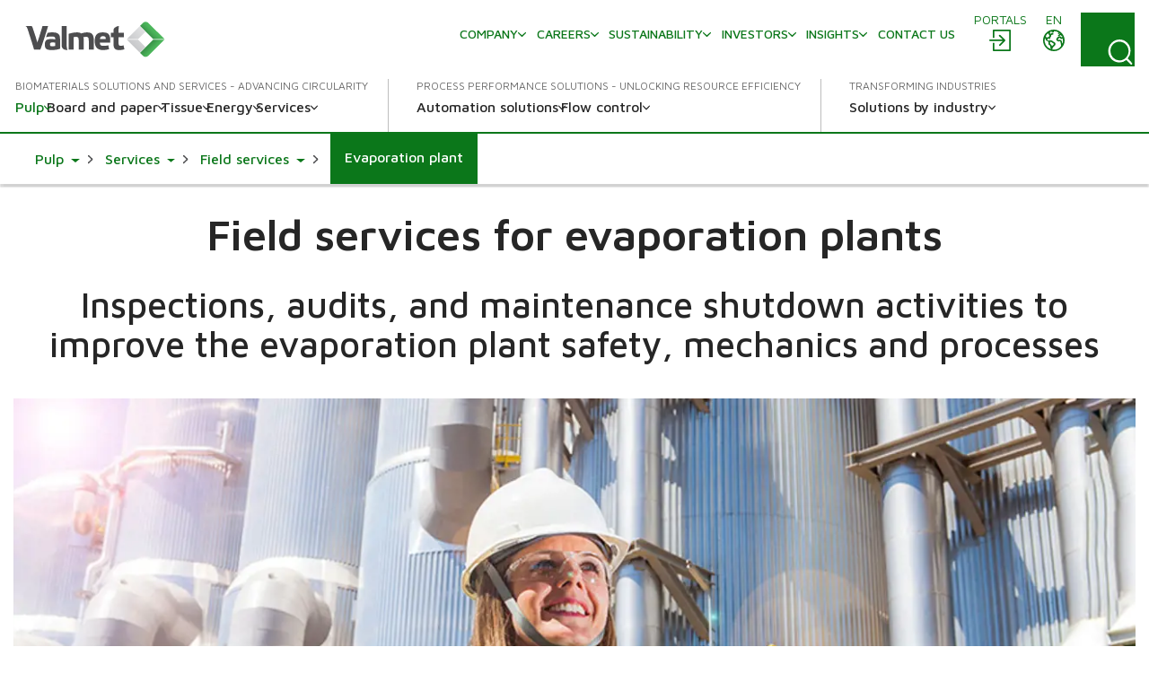

--- FILE ---
content_type: text/html; charset=utf-8
request_url: https://www2.valmet.com/l/696113/2023-05-31/5q3fx?Pardot_Industry=Services&SER_subindustry=Pulp&SER_sub_services=Field%20services
body_size: 8070
content:
<!DOCTYPE html>
<html lang="en">

<head>
<!-- Google Tag Manager -->
<script>(function(w,d,s,l,i){w[l]=w[l]||[];w[l].push({'gtm.start':
new Date().getTime(),event:'gtm.js'});var f=d.getElementsByTagName(s)[0],
j=d.createElement(s),dl=l!='dataLayer'?'&l='+l:'';j.async=true;j.src=
'https://www.googletagmanager.com/gtm.js?id='+i+dl;f.parentNode.insertBefore(j,f);
})(window,document,'script','dataLayer','GTM-NFNV67D');</script>
<!-- End Google Tag Manager -->
    <title></title>
    <meta charset="utf-8">
    <meta name="viewport" content="width=device-width, minimum-scale=1.0, maximum-scale=1.0" />
    <meta name="format-detection" content="telephone=no">
    <meta name="keywords" content="">
    <meta name="description" content="">
    <meta http-equiv="X-UA-Compatible" content="IE=Edge" />

    <!--css styles starts-->
    <style>
         @import url('https://fonts.googleapis.com/css2?family=Maven+Pro:wght@400..900&display=swap');
        * {
            margin: 0;
            padding: 0;
            box-sizing: border-box;
            -webkit-box-sizing: border-box;
            -moz-box-sizing: border-box;
        }
        
        body {
            margin: 0;
            padding: 0;
            box-sizing: border-box;
            -webkit-box-sizing: border-box;
            -moz-box-sizing: border-box;
            font-family: 'Maven Pro', sans-serif !important;
            font-size: 16px;
            background-color: #fff !important;
        }
        
        .form-area {
            width: 100%;
            float: left;
            padding: 13px 34px 13px 17px !important;
            max-width: 700px;
        }
        /* Form Style */
        
        .form-area form.form p {
            color: #262626;
            font-weight: 400 !important;
            font-size: 16px !important;
            margin: 0 !important;
            padding: 0 !important;
            line-height: 1.4 !important;
            padding-bottom: 32px !important;
            width: 100%;
            float: left;
            text-align: left;
            font-family: 'Maven Pro', sans-serif !important;
        }
        
        form.form p.required {
            display: block;
        }
        
        .form-area form.form p span {
            font-size: 24px !important;
            font-weight: 700 !important;
            color: #262626 !important;
            float: left;
            width: 100%;
        }
        
        .form-area form {
            padding: 0;
            margin: 0;
            font-family: 'Maven Pro', sans-serif !important;
        }
        
        .form-area .form-field {
            width: 100% !important;
            float: left !important;
            padding: 0 !important;
            margin: 0 0 19px 0px !important;
            clear: inherit !important;
        }
        
        .form-area .form-field input[type="text"],
        .form-area .form-field select,
        .form-area .form-field textarea {
            font-weight: 400 !important;
            background-color: #fff !important;
            border: 2px solid #c3c3c3 !important;
            border-radius: 0 !important;
            box-shadow: none !important;
            color: #262626 !important;
            display: block !important;
            font-size: 16px !important;
            height: 44px !important;
            line-height: 18px !important;
            padding: 7px 10px !important;
            width: 100% !important;
            font-family: 'Maven Pro', sans-serif !important;
        }
        
        .form-area .form-field input[type="text"]:focus,
        .form-area .form-field select:focus {
            border-color: #000 !important;
        }
        
        .form-area .form-field.comments input[type="text"],
        .form-area .form-field textarea {
            height: 106px !important;
        }
        
        .form-area form.form p span.description {
            margin-left: 0 !important;
            font-family: 'Maven Pro', sans-serif !important;
            color: #262626 !important;
            font-weight: 400 !important;
            font-size: 16px !important;
            margin-top: 19px !important;
        }
        
        .form-area form.form p span.description a {
            color: #3c1c11 !important;
        }
        
        .form-area form.form p span.description a:hover {
            color: #3c1c11 !important;
        }
        
        .form-area form.form p label {
            width: 100% !important;
            float: left !important;
            font-weight: 400 !important;
            font-size: 16px !important;
            padding-bottom: 5px !important;
            min-height: inherit !important;
            color: #262626 !important;
            text-align: left;
            background: none !important;
            padding-right: 0 !important;
            font-family: 'Maven Pro', sans-serif !important;
            padding-top: 0 !important;
        }
        
        .form-area .submit {
            float: left;
            text-align: center;
            clear: none;
            margin-top: 32px !important;
            width: 100% !important;
            margin: 0px !important;
            padding-top: 27px;
        }
        
        .form-area .submit input {
            height: 51px !important;
            transition: 0.5s;
            -webkit-transition: 0.5s;
            -moz-transition: 0.5s;
            -o-transition: 0.5s;
            border: none !important;
            margin-bottom: 0px !important;
            width: auto !important;
            float: left;
            letter-spacing: 0 !important;
            cursor: pointer;
            margin: 0 !important;
            color: #fff !important;
            font-weight: 400 !important;
            font-size: 16px !important;
            display: inline-block !important;
            background-color: #0B771A !important;
            padding: 8px 70px 10px !important;
            font-family: 'Maven Pro', sans-serif !important;
            border-radius: 0 !important;
            /* text-transform: uppercase !important; */
            -webkit-appearance: none !important;
            appearance: none !important;
            -moz-appearance: none !important;
        }
        
        .form-area .submit input:hover {
            background-color: #96D591 !important;
        }
        /* error msg */
        
        p.error input[type="text"] {
            border-color: red !important;
        }
        
        p.error input[type="checkbox"] {
            border-color: red !important;
        }
        
        .form-area .form-field.error input[type="text"],
        .form-area .form-field.error select,
        .form-area .form-field.error textarea {
            border-color: red !important;
        }
        
        .form p {
            color: #fff;
            font-size: 20px;
            line-height: 29px;
        }
        
        p.error.no-label {
            float: left;
            color: red !important;
            font-size: 13px;
            padding-bottom: 6px;
            text-align: left !important;
        }
        
        .form-area form p.errors {
            color: red !important;
            font-size: 13px;
            padding-bottom: 14px;
            text-align: center;
            display: none;
        }
        
        .form-area form.form .value span {
            position: relative;
            width: 100%;
            float: left;
            padding-bottom: 4px !important;
        }
        
        .form-area form.form .pd-radio input,
        .form-area form.form .pd-checkbox input {
            position: absolute;
            left: 0;
            top: 10px;
            line-height: inherit !important;
            margin: 0 !important;
            padding: 0 !important;
        }
        
        .form-area form.form .value span label,
        .form-area form.form .value span label {
            float: left !important;
            width: 100% !important;
            padding-bottom: 0 !important;
            line-height: inherit !important;
            height: inherit !important;
            padding: 0 0 0 36px !important;
            margin-right: 0 !important;
            width: auto !important;
            cursor: pointer !important;
        }
        
        form.form span.value {
            margin-left: 0 !important;
        }
        
        .form-area form.form .pd-checkbox input,
        .form-area form.form .pd-radio input {
            display: none;
        }
        
        .form-area form.form .pd-checkbox input+label::before {
            position: absolute;
            left: 0;
            top: 3px;
            content: '';
            width: 16px;
            height: 16px;
            background-image: url(https://www2.valmet.com/l/696113/2022-05-16/3z14v/696113/1652701106A3iS0ZGa/02_2019_Form_1550069559259_checkoff.png);
            background-repeat: no-repeat;
            background-position: left;
            background-size: 16px;
        }
        
        .form-area form.form .pd-checkbox input:checked+label::before {
            background-image: url(https://www2.valmet.com/l/696113/2022-05-16/3z14k/696113/1652700942ShCedpEr/02_2019_Form_1550069559259_checkon.png);
        }
        
        .form-area form.form .pd-radio input+label::before {
            position: absolute;
            left: 0;
            top: 3px;
            content: '';
            width: 16px;
            height: 16px;
            background-image: url(https://www2.valmet.com/l/696113/2022-05-16/3z14n/696113/1652700968dsvZ4Zdj/02_2019_Form_1550069559259_radiooff.png);
            background-repeat: no-repeat;
            background-position: left;
            background-size: 16px;
        }
        
        .form-area form.form .pd-radio input:checked+label::before {
            background-image: url(https://www2.valmet.com/l/696113/2022-05-16/3z14r/696113/1652700988mVqVcHPL/02_2019_Form_1550069559259_radioon.png);
        }
        
        @media all and (max-width:700px) {
            .form-area br {
                display: none !important;
            }
            .form-area {
                padding: 13px 17px 13px 17px !important;
            }
        }
        
        @media all and (max-width:600px) {
            .form-area form.form p {
                font-size: 14px !important;
                padding-bottom: 15px !important;
            }
            .form-area form.form p label {
                font-size: 14px !important;
            }
            .form-area .form-field input[type="text"],
            .form-area .form-field select,
            .form-area .form-field textarea {
                font-size: 14px !important;
                height: 40px !important;
            }
            .form-area .form-field {
                margin: 0 0 12px 0px !important;
            }
            .form-area form.form p span.description {
                font-size: 14px !important;
                margin-top: 15px !important;
            }
            .form-area form.form .pd-radio input+label::before,
            .form-area form.form .pd-checkbox input+label::before {
                width: 14px;
                height: 14px;
                background-size: 14px;
            }
            .form-area form.form .value span label,
            .form-area form.form .value span label {
                padding: 0 0 0 23px !important;
            }
            .form-area .form-field.comments input[type="text"],
            .form-area .form-field textarea {
                height: 76px !important;
            }
            .form-area p span {
                font-size: 22px !important;
            }
            .form-area .submit input {
                height: 44px !important;
                font-size: 14px !important;
                padding: 8px 50px 10px !important;
            }
        }
    </style>
    <!--css styles ends-->
<link rel="stylesheet" type="text/css" href="https://www2.valmet.com/css/form.css?ver=2021-09-20" />
<script type="text/javascript" src="https://www2.valmet.com/js/piUtils.js?ver=2021-09-20"></script><script type="text/javascript">
piAId = '697113';
piCId = '710797';
piHostname = 'www2.valmet.com';
if(!window['pi']) { window['pi'] = {}; } pi = window['pi']; if(!pi['tracker']) { pi['tracker'] = {}; } pi.tracker.pi_form = true;
(function() {
	function async_load(){
		var s = document.createElement('script'); s.type = 'text/javascript';
		s.src = ('https:' == document.location.protocol ? 'https://' : 'http://') + piHostname + '/pd.js';
		var c = document.getElementsByTagName('script')[0]; c.parentNode.insertBefore(s, c);
	}
	if(window.attachEvent) { window.attachEvent('onload', async_load); }
	else { window.addEventListener('load', async_load, false); }
})();
</script></head>

<body>
<!-- Google Tag Manager (noscript) -->
<noscript><iframe src="https://www.googletagmanager.com/ns.html?id=GTM-NFNV67D"
height="0" width="0" style="display:none;visibility:hidden"></iframe></noscript>
<!-- End Google Tag Manager (noscript) -->
    <div class="form-area">
        <form accept-charset="UTF-8" method="post" action="https://www2.valmet.com/l/696113/2023-05-31/5q3fx" class="form" id="pardot-form">

<style type="text/css">
form.form p label { color: #000000; font-size: 12pt; font-family: Helvetica, Arial, sans-serif; }
form.form p.required label, form.form span.required label { background: none; padding-left: 0px; }
</style>





	<p>Other inquiries:</p>

<ul>
	<li>For flow control inquiries, please fill in the&nbsp;<strong><a href="https://www.valmet.com/about-us/contact-us/flow-control/" style="color:#0B771A;" target="_top"><span style="color:#0b771a;">Flow Control Form</span></a>.</strong></li>
	<li>For automation&nbsp;inquiries, please fill in the<a href="https://www.valmet.com/about-us/contact-us/automation/" style="color:#0b771a;"><span style="color:#0b771a;">&nbsp;</span></a><a href="https://www.valmet.com/about-us/contact-us/automation/" style="color:#0b771a;"><span style="color:#0b771a;"><b>Automation Form</b></span></a>.</li>
	<li>To contact procurement, please submit your application via the&nbsp;<strong><a href="https://www.valmet.com/about-us/about/procurement/contact-form/" style="color:#0B771A;" target="_top"><span style="color:#0b771a;">Valmet Procurement Form</span></a></strong>.</li>
	<li>Job seekers, please check out our open positions and apply directly&nbsp;<strong><a href="https://www.valmet.com/careers/" style="color:#0B771A;" target="_top"><span style="color:#0b771a;">here</span></a></strong>.</li>
</ul>

<p>&nbsp;</p>

<p>&nbsp;</p>

		
		
		
			<p class="form-field  first_name pd-text required required-custom    ">
				
					<label class="field-label" for="696113_100650pi_696113_100650">First Name *</label>
				
				
				<input type="text" name="696113_100650pi_696113_100650" id="696113_100650pi_696113_100650" value="" class="text" size="30" maxlength="40" onchange="" onfocus="" />
				
			</p>
			<div id="error_for_696113_100650pi_696113_100650" style="display:none"></div>
			
		
			<p class="form-field  last_name pd-text required required-custom    ">
				
					<label class="field-label" for="696113_100653pi_696113_100653">Last Name *</label>
				
				
				<input type="text" name="696113_100653pi_696113_100653" id="696113_100653pi_696113_100653" value="" class="text" size="30" maxlength="80" onchange="" onfocus="" />
				
			</p>
			<div id="error_for_696113_100653pi_696113_100653" style="display:none"></div>
			
		
			<p class="form-field  email pd-text required required-custom    ">
				
					<label class="field-label" for="696113_100656pi_696113_100656">Business email *</label>
				
				
				<input type="text" name="696113_100656pi_696113_100656" id="696113_100656pi_696113_100656" value="" class="text" size="30" maxlength="255" onchange="" onfocus="piAjax.loadEmailIndicator(this, 100656, 'https://www2.valmet.com/images/indicator2.gif');" />
				
			</p>
			<div id="error_for_696113_100656pi_696113_100656" style="display:none"></div>
			
		
			<p class="form-field  job_title pd-text     ">
				
					<label class="field-label" for="696113_100659pi_696113_100659">Job title</label>
				
				
				<input type="text" name="696113_100659pi_696113_100659" id="696113_100659pi_696113_100659" value="" class="text" size="30" maxlength="128" onchange="" onfocus="" />
				
			</p>
			<div id="error_for_696113_100659pi_696113_100659" style="display:none"></div>
			
		
			<p class="form-field  phone pd-text     ">
				
					<label class="field-label" for="696113_100662pi_696113_100662">Phone</label>
				
				
				<input type="text" name="696113_100662pi_696113_100662" id="696113_100662pi_696113_100662" value="" class="text" size="30" maxlength="40" onchange="" onfocus="" />
				
			</p>
			<div id="error_for_696113_100662pi_696113_100662" style="display:none"></div>
			
		
			<p class="form-field  company pd-text required required-custom    ">
				
					<label class="field-label" for="696113_100665pi_696113_100665">Company *</label>
				
				
				<input type="text" name="696113_100665pi_696113_100665" id="696113_100665pi_696113_100665" value="" class="text" size="30" maxlength="255" onchange="" onfocus="" />
				
			</p>
			<div id="error_for_696113_100665pi_696113_100665" style="display:none"></div>
			
		
			<p class="form-field  country pd-select required required-custom    form-field-primary">
				
					<label class="field-label" for="696113_100668pi_696113_100668">Country/Region *</label>
				
				
				<select name="696113_100668pi_696113_100668" id="696113_100668pi_696113_100668" class="select" onchange=""><option value="" selected="selected"></option>
<option value="2319076">Afghanistan</option>
<option value="2319079">Aland Islands</option>
<option value="2319082">Albania</option>
<option value="2319085">Algeria</option>
<option value="2319088">American Samoa</option>
<option value="2319091">Andorra</option>
<option value="2319094">Angola</option>
<option value="2319097">Anguilla</option>
<option value="2319100">Antarctica</option>
<option value="2319103">Antigua and Barbuda</option>
<option value="2319106">Argentina</option>
<option value="2319109">Armenia</option>
<option value="2319112">Aruba</option>
<option value="2319115">Australia</option>
<option value="2319118">Austria</option>
<option value="2319121">Azerbaijan</option>
<option value="2319124">Bahamas, The</option>
<option value="2319127">Bahrain</option>
<option value="2319130">Bangladesh</option>
<option value="2319133">Barbados</option>
<option value="2319136">Belgium</option>
<option value="2319139">Belize</option>
<option value="2319142">Benin</option>
<option value="2319145">Bermuda</option>
<option value="2319148">Bhutan</option>
<option value="2319151">Bolivia</option>
<option value="2319154">Bolivia, Plurinational State of</option>
<option value="2319157">Bonaire, Saint Eustatius And Saba</option>
<option value="2319160">Bosnia and Herzegovina</option>
<option value="2319163">Botswana</option>
<option value="2319166">Bouvet Island</option>
<option value="2319169">Brazil</option>
<option value="2319172">British Indian Ocean Territory</option>
<option value="2319175">Brunei</option>
<option value="2319178">Bulgaria</option>
<option value="2319181">Burkina Faso</option>
<option value="2319184">Burundi</option>
<option value="2319187">Cambodia</option>
<option value="2319190">Cameroon</option>
<option value="2319193">Canada</option>
<option value="2319196">Cape Verde</option>
<option value="2319199">Cayman Islands</option>
<option value="2319202">Central African Republic</option>
<option value="2319205">Chad</option>
<option value="2319208">Chile</option>
<option value="2319211">China</option>
<option value="2319214">Christmas Island</option>
<option value="2319217">Cocos (Keeling) Islands</option>
<option value="2319220">Colombia</option>
<option value="2319223">Comoros</option>
<option value="2319226">Congo, Democratic Republic of the</option>
<option value="2319229">Congo, Republic of the</option>
<option value="2319232">Cook Islands</option>
<option value="2319235">Costa Rica</option>
<option value="2319238">Cote d'Ivoire</option>
<option value="2319241">Croatia (Hrvatska)</option>
<option value="2319244">Cuba</option>
<option value="2319247">Curacao</option>
<option value="2319250">Cyprus</option>
<option value="2319253">Czech Republic</option>
<option value="2319256">Denmark</option>
<option value="2319259">Djibouti</option>
<option value="2319262">Dominica</option>
<option value="2319265">Dominican Republic</option>
<option value="2319268">East Timor</option>
<option value="2319271">Ecuador</option>
<option value="2319274">Egypt</option>
<option value="2319277">El Salvador</option>
<option value="2319280">Equatorial Guinea</option>
<option value="2319283">Eritrea</option>
<option value="2319286">Estonia</option>
<option value="2319289">Ethiopia</option>
<option value="2319292">Falkland Islands (Islas Malvinas)</option>
<option value="2319295">Faroe Islands</option>
<option value="2319298">Fiji</option>
<option value="2319301">Finland</option>
<option value="2319304">France</option>
<option value="2319307">France, Metropolitan</option>
<option value="2319310">French Guiana</option>
<option value="2319313">French Polynesia</option>
<option value="2319316">French Southern and Antarctic Lands</option>
<option value="2319319">Gabon</option>
<option value="2319322">Gambia, The</option>
<option value="2319325">Georgia</option>
<option value="2319328">Germany</option>
<option value="2319331">Ghana</option>
<option value="2319334">Gibraltar</option>
<option value="2319337">Greece</option>
<option value="2319340">Greenland</option>
<option value="2319343">Grenada</option>
<option value="2319346">Guadeloupe</option>
<option value="2319349">Guam</option>
<option value="2319352">Guatemala</option>
<option value="2319355">Guernsey</option>
<option value="2319358">Guinea</option>
<option value="2319361">Guinea-Bissau</option>
<option value="2319364">Guyana</option>
<option value="2319367">Haiti</option>
<option value="2319370">Heard Island and McDonald Islands</option>
<option value="2319373">Holy See (Vatican City)</option>
<option value="2319376">Honduras</option>
<option value="2319379">Hong Kong</option>
<option value="2319382">Hungary</option>
<option value="2319385">Iceland</option>
<option value="2319388">India</option>
<option value="2319391">Indonesia</option>
<option value="2319394">Iraq</option>
<option value="2319397">Ireland</option>
<option value="2319400">Isle of Man</option>
<option value="2319403">Israel</option>
<option value="2319406">Italy</option>
<option value="2319409">Jamaica</option>
<option value="2319412">Japan</option>
<option value="2319415">Jersey</option>
<option value="2319418">Jordan</option>
<option value="2319421">Kazakhstan</option>
<option value="2319424">Kenya</option>
<option value="2319427">Kiribati</option>
<option value="2319430">Korea, Republic of</option>
<option value="2319433">Kosovo</option>
<option value="2319436">Kuwait</option>
<option value="2319439">Kyrgyzstan</option>
<option value="2319442">Laos</option>
<option value="2319445">Latvia</option>
<option value="2319448">Lebanon</option>
<option value="2319451">Lesotho</option>
<option value="2319454">Liberia</option>
<option value="2319457">Libya</option>
<option value="2319460">Liechtenstein</option>
<option value="2319463">Lithuania</option>
<option value="2319466">Luxembourg</option>
<option value="2319469">Macau</option>
<option value="2319472">Macedonia</option>
<option value="2319475">Madagascar</option>
<option value="2319478">Malawi</option>
<option value="2319481">Malaysia</option>
<option value="2319484">Maldives</option>
<option value="2319487">Mali</option>
<option value="2319490">Marshall Islands</option>
<option value="2319493">Martinique</option>
<option value="2319496">Mauritania</option>
<option value="2319499">Mauritius</option>
<option value="2319502">Mayotte</option>
<option value="2319505">Mexico</option>
<option value="2319508">Micronesia, Federated States of</option>
<option value="2319511">Moldova</option>
<option value="2319514">Monaco</option>
<option value="2319517">Mongolia</option>
<option value="2319520">Montenegro</option>
<option value="2319523">Montserrat</option>
<option value="2319526">Morocco</option>
<option value="2319529">Mozambique</option>
<option value="2319532">Myanmar (Burma)</option>
<option value="2319535">Namibia</option>
<option value="2319538">Nauru</option>
<option value="2319541">Nepal</option>
<option value="2319544">Netherlands</option>
<option value="2319547">Netherlands Antilles</option>
<option value="2319550">New Caledonia</option>
<option value="2319553">New Zealand</option>
<option value="2319556">Nicaragua</option>
<option value="2319559">Niger</option>
<option value="2319562">Nigeria</option>
<option value="2319565">Niue</option>
<option value="2319568">Norfolk Island</option>
<option value="2319571">Northern Mariana Islands</option>
<option value="2319574">Norway</option>
<option value="2319577">Oman</option>
<option value="2319580">Pakistan</option>
<option value="2319583">Palau</option>
<option value="2319586">Palestinian Territory, occupied</option>
<option value="2319589">Panama</option>
<option value="2319592">Papua New Guinea</option>
<option value="2319595">Paraguay</option>
<option value="2319598">Peru</option>
<option value="2319601">Philippines</option>
<option value="2319604">Pitcairn Islands</option>
<option value="2319607">Poland</option>
<option value="2319610">Portugal</option>
<option value="2319613">Puerto Rico</option>
<option value="2319616">Qatar</option>
<option value="2319619">Reunion</option>
<option value="2319622">Romania</option>
<option value="2319625">Rwanda</option>
<option value="2319628">Saint Kitts and Nevis</option>
<option value="2319631">Saint Lucia</option>
<option value="2319634">Malta</option>
<option value="2319637">Saint Martin</option>
<option value="2319640">Saint Martin (French Part)</option>
<option value="2319643">Saint Vincent and the Grenadines</option>
<option value="2319646">Saint-Barth&eacute;lemy</option>
<option value="2319649">Samoa</option>
<option value="2319652">San Marino</option>
<option value="2319655">Sao Tome and Principe</option>
<option value="2319658">The Kingdom of Saudi Arabia</option>
<option value="2319661">Senegal</option>
<option value="2319664">Serbia</option>
<option value="2319667">Seychelles</option>
<option value="2319670">Sierra Leone</option>
<option value="2319673">Singapore</option>
<option value="2319676">Sint Maarten (Dutch Part)</option>
<option value="2319679">Slovakia</option>
<option value="2319682">Slovenia</option>
<option value="2319685">Solomon Islands</option>
<option value="2319688">Somalia</option>
<option value="2319691">South Africa</option>
<option value="2319694">South Georgia and the Islands</option>
<option value="2319697">South Sudan</option>
<option value="2319700">Spain</option>
<option value="2319703">Sri Lanka</option>
<option value="2319706">ST. Helena</option>
<option value="2319709">ST. Pierre and Miquelon</option>
<option value="2319712">Sudan</option>
<option value="2319715">Suriname</option>
<option value="2319718">Svalbard and Jan Mayen Islands</option>
<option value="2319721">Swaziland</option>
<option value="2319724">Sweden</option>
<option value="2319727">Switzerland</option>
<option value="2319730">Syria</option>
<option value="2319733">Tajikistan</option>
<option value="2319736">Tanzania</option>
<option value="2319739">Thailand</option>
<option value="2319742">Timor-Leste</option>
<option value="2319745">Togo</option>
<option value="2319748">Tokelau</option>
<option value="2319751">Tonga</option>
<option value="2319754">Trinidad and Tobago</option>
<option value="2319757">Tunisia</option>
<option value="2319760">T&uuml;rkiye</option>
<option value="2319763">Turkmenistan</option>
<option value="2319766">Turks and Caicos Islands</option>
<option value="2319769">Tuvalu</option>
<option value="2319772">U.S. Minor Outlying Islands</option>
<option value="2319775">Uganda</option>
<option value="2319778">Ukraine</option>
<option value="2319781">United Arab Emirates</option>
<option value="2319784">United Kingdom</option>
<option value="2319787">United States</option>
<option value="2319790">Uruguay</option>
<option value="2319793">Uzbekistan</option>
<option value="2319796">Vanuatu</option>
<option value="2319799">Venezuela</option>
<option value="2319802">Vietnam</option>
<option value="2319805">Virgin Islands (British)</option>
<option value="2319808">Virgin Islands (U.S.)</option>
<option value="2319811">Wallis and Futuna</option>
<option value="2319814">Western Sahara</option>
<option value="2319817">Yemen</option>
<option value="2319820">Zambia</option>
<option value="2319823">Zimbabwe</option>
<option value="2319826">Northern Ireland</option>
</select>
				
			</p>
			<div id="error_for_696113_100668pi_696113_100668" style="display:none"></div>
			
		
			<p class="form-field  Site pd-text required required-custom    ">
				
					<label class="field-label" for="696113_100671pi_696113_100671">Mill/plant location *</label>
				
				
				<input type="text" name="696113_100671pi_696113_100671" id="696113_100671pi_696113_100671" value="" class="text" size="30" maxlength="65535" onchange="" onfocus="" />
				
			</p>
			<div id="error_for_696113_100671pi_696113_100671" style="display:none"></div>
			
		
			<p class="form-field  state pd-select     form-field-secondary dependentFieldSlave dependentField">
				
					<label class="field-label" for="696113_100674pi_696113_100674">State</label>
				
				
				<select name="696113_100674pi_696113_100674" id="696113_100674pi_696113_100674" class="select" onchange=""><option value="1498590" selected="selected"></option>
<option value="1498593">Alabama</option>
<option value="1498596">Alaska</option>
<option value="1498599">Arizona</option>
<option value="1498602">Arkansas</option>
<option value="1498605">California</option>
<option value="1498608">Colorado</option>
<option value="1498611">Connecticut</option>
<option value="1498614">Delaware</option>
<option value="1498617">District Of Columbia</option>
<option value="1498620">Florida</option>
<option value="1498623">Georgia</option>
<option value="1498626">Hawaii</option>
<option value="1498629">Idaho</option>
<option value="1498632">Illinois</option>
<option value="1498635">Indiana</option>
<option value="1498638">Iowa</option>
<option value="1498641">Kansas</option>
<option value="1498644">Kentucky</option>
<option value="1498647">Louisiana</option>
<option value="1498650">Maine</option>
<option value="1498653">Maryland</option>
<option value="1498656">Massachusetts</option>
<option value="1498659">Michigan</option>
<option value="1498662">Minnesota</option>
<option value="1498665">Mississippi</option>
<option value="1498668">Missouri</option>
<option value="1498671">Montana</option>
<option value="1498674">Nebraska</option>
<option value="1498677">Nevada</option>
<option value="1498680">New Hampshire</option>
<option value="1498683">New Jersey</option>
<option value="1498686">New Mexico</option>
<option value="1498689">New York</option>
<option value="1498692">North Carolina</option>
<option value="1498695">North Dakota</option>
<option value="1498698">Ohio</option>
<option value="1498701">Oklahoma</option>
<option value="1498704">Oregon</option>
<option value="1498707">Pennsylvania</option>
<option value="1498710">Rhode Island</option>
<option value="1498713">South Carolina</option>
<option value="1498716">South Dakota</option>
<option value="1498719">Tennessee</option>
<option value="1498722">Texas</option>
<option value="1498725">Utah</option>
<option value="1498728">Vermont</option>
<option value="1498731">Virginia</option>
<option value="1498734">Washington</option>
<option value="1498737">West Virginia</option>
<option value="1498740">Wisconsin</option>
<option value="1498743">Wyoming</option>
</select>
				
			</p>
			<div id="error_for_696113_100674pi_696113_100674" style="display:none"></div>
			
		
			<p class="form-field  Pardot_Industry pd-hidden  hidden   ">
				
				
				<input type="hidden" name="696113_100677pi_696113_100677" id="696113_100677pi_696113_100677" value="Services" />
				
			</p>
			<div id="error_for_696113_100677pi_696113_100677" style="display:none"></div>
			
		
			<p class="form-field  SER_subindustry pd-hidden  hidden   ">
				
				
				<input type="hidden" name="696113_100680pi_696113_100680" id="696113_100680pi_696113_100680" value="Pulp" />
				
			</p>
			<div id="error_for_696113_100680pi_696113_100680" style="display:none"></div>
			
		
			<p class="form-field  SER_sub_services pd-hidden  hidden   ">
				
				
				<input type="hidden" name="696113_100683pi_696113_100683" id="696113_100683pi_696113_100683" value="Field services" />
				
			</p>
			<div id="error_for_696113_100683pi_696113_100683" style="display:none"></div>
			
		
			<p class="form-field  comments pd-textarea required required-custom    ">
				
					<label class="field-label" for="696113_100689pi_696113_100689">Describe your need: the more you describe your challenge or need and provide technical background, the faster we can connect you with the right expert and serve you. *</label>
				
				
				<textarea name="696113_100689pi_696113_100689" id="696113_100689pi_696113_100689" onchange="" cols="40" rows="10" class="standard"></textarea>
				
			</p>
			<div id="error_for_696113_100689pi_696113_100689" style="display:none"></div>
			
		
			<p class="form-field  Marketing_permission pd-checkbox   no-label  ">
				
				
				<span class="value"><span><input type="checkbox" name="696113_100692pi_696113_100692_1498857" id="696113_100692pi_696113_100692_1498857" value="1498857" onchange="" /><label class="inline" for="696113_100692pi_696113_100692_1498857">I would like to receive emails from Valmet regarding news, invitations to webinars and events and offers related to Valmet products and services. I may unsubscribe from these communications at any time.</label></span></span>
				
			</p>
			<div id="error_for_696113_100692pi_696113_100692" style="display:none"></div>
			
		
			<p class="form-field  utm_campaign pd-hidden  hidden   ">
				
				
				<input type="hidden" name="696113_100695pi_696113_100695" id="696113_100695pi_696113_100695" value="" />
				
			</p>
			<div id="error_for_696113_100695pi_696113_100695" style="display:none"></div>
			
		
			<p class="form-field  utm_medium pd-hidden  hidden   ">
				
				
				<input type="hidden" name="696113_100698pi_696113_100698" id="696113_100698pi_696113_100698" value="" />
				
			</p>
			<div id="error_for_696113_100698pi_696113_100698" style="display:none"></div>
			
		
			<p class="form-field  utm_content pd-hidden  hidden   ">
				
				
				<input type="hidden" name="696113_100701pi_696113_100701" id="696113_100701pi_696113_100701" value="" />
				
			</p>
			<div id="error_for_696113_100701pi_696113_100701" style="display:none"></div>
			
		
			<p class="form-field  utm_source pd-hidden  hidden   ">
				
				
				<input type="hidden" name="696113_100704pi_696113_100704" id="696113_100704pi_696113_100704" value="" />
				
			</p>
			<div id="error_for_696113_100704pi_696113_100704" style="display:none"></div>
			
		
			<p class="form-field  utm_term pd-hidden  hidden   ">
				
				
				<input type="hidden" name="696113_100707pi_696113_100707" id="696113_100707pi_696113_100707" value="" />
				
			</p>
			<div id="error_for_696113_100707pi_696113_100707" style="display:none"></div>
			
		
			<p class="form-field  ga_visitor_id pd-hidden  hidden   ">
				
				
				<input type="hidden" name="696113_100710pi_696113_100710" id="696113_100710pi_696113_100710" value="" />
				
			</p>
			<div id="error_for_696113_100710pi_696113_100710" style="display:none"></div>
			
		
		
		
	<p style="position:absolute; width:190px; left:-9999px; top: -9999px;visibility:hidden;">
		<label for="pi_extra_field">Comments</label>
		<input type="text" name="pi_extra_field" id="pi_extra_field"/>
	</p>
		
		
		<!-- forces IE5-8 to correctly submit UTF8 content  -->
		<input name="_utf8" type="hidden" value="&#9731;" />
		
		<p class="submit">
			<input type="submit" accesskey="s" value="SEND" />
		</p>
	<p>For more information on our privacy practices and how we are committed to protecting your privacy, please review our <a href="https://www.valmet.com/content_folder/privacy-notice/" target="_blank">Privacy Notice</a>.</p>

	


<script type="text/javascript">
//<![CDATA[

	var anchors = document.getElementsByTagName("a");
	for (var i=0; i<anchors.length; i++) {
		var anchor = anchors[i];
		if(anchor.getAttribute("href")&&!anchor.getAttribute("target")) {
			anchor.target = "_top";
		}
	}
		
//]]>
</script>
<input type="hidden" name="hiddenDependentFields" id="hiddenDependentFields" value="" /></form>
<script type="text/javascript">(function(){ pardot.$(document).ready(function(){ (function() {
	var $ = window.pardot.$;
	window.pardot.FormDependencyMap = [{"primary_field_html_id":"696113_100668pi_696113_100668","secondary_field_html_id":"696113_100674pi_696113_100674","primary_field_value":"United States"}];

	$('.form-field-primary input, .form-field-primary select').each(function(index, input) {
		$(input).on('change', window.piAjax.checkForDependentField);
		window.piAjax.checkForDependentField.call(input);
	});
})(); });})();</script>
    </div>
</body>

</html>

--- FILE ---
content_type: text/css
request_url: https://www.valmet.com/dist/css/blocks/solutionFinderLinksBlock.css?v=b491b378bf8f2dd32c31a407b332577a
body_size: 452
content:
.solution-finder-links-block{margin-top:20px;margin-bottom:2rem}.solution-finder-links-block>div{border:1px solid #686868}.solution-finder-links-block .solution-finder-heading{text-align:center;position:relative;background:#686868;padding:0 15px}.solution-finder-links-block .solution-finder-heading h3,.solution-finder-links-block .solution-finder-heading p{color:#fff !important;font-weight:normal;margin:0}.solution-finder-links-block .solution-finder-heading h3{font-size:20px;font-weight:600;line-height:35px}.solution-finder-links-block .solution-finder-heading .close-files{flex:1;font-weight:500;line-height:35px;text-align:left;padding-right:1rem !important}.solution-finder-links-block .solution-finder-heading .close-files i{margin-right:10px;top:5px;border-radius:20px;position:relative}.solution-finder-links-block .solution-finder-footer{padding:0 10px;margin:10px;display:flex;justify-content:center}.solution-finder-links-block .solution-finder-footer .inactive{visibility:hidden}.solution-finder-links-block .solution-finder-footer .middle-buttons{display:flex}.solution-finder-links-block .solution-finder-footer .middle-buttons .paging-button{display:flex;align-items:center}.solution-finder-links-block .solution-finder-footer .middle-buttons .paging-button a{cursor:pointer}.solution-finder-links-block .solution-finder-footer .middle-buttons #solution-finder-page-indicator{margin:11px 25px}.solution-finder-links-block .solution-finder-footer .middle-buttons #solution-finder-page-indicator p{cursor:default;font-weight:500}.solution-finder-links-block .solution-finder-footer .middle-buttons a{margin:0;font-size:12px}.solution-finder-links-block .solution-finder-footer .middle-buttons a.solution-finder-paging-last{margin:0 30px 0 0;position:relative}.solution-finder-links-block .solution-finder-footer .middle-buttons a.solution-finder-paging-last i{color:#0b771a;position:absolute;font-size:18px;right:-80%;top:-1px}.solution-finder-links-block .solution-finder-footer .middle-buttons a.solution-finder-paging-last i.second-icon{right:-100%}.solution-finder-links-block .solution-finder-footer .middle-buttons a.solution-finder-paging-next{margin:0 30px 0 0;position:relative}.solution-finder-links-block .solution-finder-footer .middle-buttons a.solution-finder-paging-next i{color:#0b771a;position:absolute;font-size:18px;right:-70%;top:-1px}.solution-finder-links-block .solution-finder-footer .middle-buttons a.solution-finder-paging-first{margin:0 0 0 30px;position:relative}.solution-finder-links-block .solution-finder-footer .middle-buttons a.solution-finder-paging-first i{color:#0b771a;position:absolute;font-size:18px;top:-1px;left:-80%}.solution-finder-links-block .solution-finder-footer .middle-buttons a.solution-finder-paging-first i.second-icon{left:-100%}.solution-finder-links-block .solution-finder-footer .middle-buttons a.solution-finder-paging-previous{margin:0 0 0 30px;position:relative}.solution-finder-links-block .solution-finder-footer .middle-buttons a.solution-finder-paging-previous i{color:#0b771a;position:absolute;font-size:18px;top:-1px;left:-40%}.solution-finder-links-block .solution-finder-footer .browse-solution-finder-button{flex:1;text-align:right}.solution-finder-links-block .solution-finder-footer .browse-solution-finder-button a{font-weight:500;position:relative}.solution-finder-links-block .solution-finder-footer .browse-solution-finder-button a i{position:absolute;top:3px}.solution-finder-links-block .group-containers .solution-finder-file{margin:0;padding:10px 0;cursor:default;border-bottom:1px solid #ededed}@media (min-width: 768px){.solution-finder-links-block .group-containers .solution-finder-file{margin:0 10px;padding:5px}}.solution-finder-links-block .group-containers .solution-finder-file .file-title{color:#0b771a;cursor:pointer;font-weight:600}.solution-finder-links-block .group-containers .solution-finder-file .file-title.no-file{cursor:default}.solution-finder-links-block .group-containers .solution-finder-file i{color:#686868;font-size:20px;margin-right:0.5rem}.solution-finder-links-block .group-containers .solution-finder-file .file-size{cursor:pointer;color:#0b771a;font-weight:600}.solution-finder-links-block .group-containers .solution-finder-file .file-size i{padding-right:5px}.solution-finder-links-block .group-containers .solution-finder-file .file-size.no-file{cursor:default}.solution-finder-links-block .group-containers .solution-finder-file .file-type{padding-left:40px}@media (min-width: 768px){.solution-finder-links-block .group-containers .solution-finder-file .file-type{padding-left:5px}}.solution-finder-links-block .group-containers .group-files .solution-finder-file-headers{background-color:#ededed}.solution-finder-links-block .group-containers .group-files .solution-finder-file-headers>div{font-size:20px;font-weight:700;line-height:25px;border-right:1px solid #bdbdbd;margin:0;padding-right:1rem}.solution-finder-links-block .group-containers .group-files table{margin-top:-20px;position:relative;border:none}.solution-finder-links-block .group-containers .group-info{border-bottom:1px solid #ededed;display:flex;margin:10px 10px 0 10px;min-height:25px}.solution-finder-links-block .group-containers .group-info i{color:#0b771a}.solution-finder-links-block .group-containers .group-info p{font-weight:600;line-height:23.5px;cursor:pointer;margin-left:5px}.solution-finder-links-block .group-containers .group-info span{color:#0b771a}



--- FILE ---
content_type: text/javascript
request_url: https://www.valmet.com/js/solutionFinderLinksBlock.js?v=9750f7aae916c0cd5b04aed8af19c1f5
body_size: 1548
content:
var solutionFinderApp = angular.module('solutionFinderLinksApp', []).config(function ($locationProvider) {
  $locationProvider.html5Mode({ enabled: true, requireBase: false, rewriteLinks: false });
});

angular.element(document).ready(function () {
  angular.bootstrap(document, ['solutionFinderLinksApp']);
});

solutionFinderApp.controller('SolutionFinderLinks', function ($scope, $http, $window, $location, $anchorScroll, $log) {
  $scope.selectedForm = 'none';

  $scope.filePaging = function (pageNumber) {
    $scope.totalFilePages = Math.ceil($scope.currentForm.Size / 10);
    var productFormFiles = $scope.currentForm.Files;
    var end = pageNumber * 10;
    productFormFiles = productFormFiles.slice(end - 10, end);
    $scope.filePageNumber = pageNumber;

    if (productFormFiles.length < 10) {
      while (productFormFiles.length < 10) {
        productFormFiles.push({ Title: null });
      }
    }
    $scope.currentFiles = productFormFiles;

    $location.url($location.path() + '?page=' + $scope.pageNumber + '&productForm=' + $scope.currentForm.Id);
    $window.history.pushState('', '', $location.url());
  };

  $scope.paging = function (pageNumber) {
    if ($scope.startingProductForm != null && $scope.startingProductForm.length < 1) {
    }
    $scope.totalPages = Math.ceil($scope.productForms.length / 10);
    if (pageNumber > $scope.totalPages) {
      pageNumber = $scope.totalPages;
    }
    var productFormsList = $scope.productForms;
    var end = pageNumber * 10;
    productFormsList = productFormsList.slice(end - 10, end);
    $scope.pageNumber = pageNumber;

    if (productFormsList.length < 10) {
      while (productFormsList.length < 10) {
        productFormsList.push({ Name: null });
      }
    }
    $location.url($location.path() + '?page=' + pageNumber);
    $window.history.pushState('', '', $location.url());

    $scope.currentPageForms = productFormsList;
  };

  $scope.padFiles = function (productForm) {
    var files = productForm.Files;

    if (files.length < 10) {
      while (files.length < 10) {
        files.push({ Title: null, ContentSize: 0 });
      }
    }
    return files;
  };

  $scope.lang = function (langCode) {
    switch (langCode) {
      case 'en_US':
        return 'English';
      case 'zh_CN':
        return 'Chinese';
      case 'ru':
        return 'Russian';
      case 'de':
        return 'German';
      case 'sv':
        return 'Swedish';
      case 'fi':
        return 'Finnish';
      case 'fr':
        return 'French';
      case 'es':
        return 'Spanish';
      case 'it':
        return 'Italian';
      case 'pt_BR':
        return 'Portuguese (Brazil)';
      case 'ja':
        return 'Japanese';
      default:
        return langCode;
    }
  };

  $scope.showHideFiles = function (groupID, groupTitle, productForm) {
    var rows = $('#' + groupID + '-group-files');
    var caller = $('#' + groupID);
    var groupHeaders = $('.solution-finder-group-headers');
    var fileHeaders = $('.solution-finder-file-headers-container');
    rows.slideToggle(600);
    caller.toggle();
    fileHeaders.toggle();
    if ($scope.selectedForm === 'none') {
      $scope.selectedForm = groupID;
      $scope.currentHeading = groupTitle;
      $scope.currentForm = productForm;
      $scope.filePaging(1);
    } else {
      $scope.selectedForm = 'none';
      $scope.currentHeading = $scope.defaultHeading;
      $location.url($location.path() + '?page=' + $scope.pageNumber);
      $window.history.pushState('', '', $location.url());
    }
  };

  $scope.documillFloating = function (file) {
    if (file.DocumillInfo != null && file.Title != null && file.DocumillInfo.documillviewersession != null) {
      var documillID = file.DocumillInfo.documillviewersession;
      if (documillID != '0') {
        var configuration = {
          sessionId: documillID,
          profile: 'customProfile',
          profileOverrides: { openedPage: 0, thumbnailsShown: false },
          theme: 'customTheme',
          themeOverrides: { viewerBackgroundColor: 'darkgray' },
        };

        DocumillViewEmbed.openOverlay(configuration);
      }
    } else if (file.DocumillInfo != null && file.Title != null && file.DocumillInfo.ContentUrl != null) {
      window.open(file.DocumillInfo.ContentUrl, '_blank', 'noopener');
    } else if (file.DocumillInfo != null && file.Title != null && file.DocumillInfo.InternalOnlyLink != null) {
      window.open(file.DocumillInfo.InternalOnlyLink, '_blank', 'noopener');
    }
  };

  $scope.documillShow = function (event, tableID, bsVer) {
    var sessionid = event.currentTarget.attributes['id'].value;
    if (sessionid != '0' && sessionid != '') {
      $('.documill-view-viewer-ribbon-loaded').hide();

      if ($('#ribbon-' + sessionid).length < 1) {
        var ribbonContainer = document.createElement('div');
        ribbonContainer.setAttribute('data-session-id', sessionid);
        ribbonContainer.setAttribute('class', 'documill-view-viewer-ribbon');
        ribbonContainer.setAttribute('data-theme-viewerBackgroundColor', 'grey');
        ribbonContainer.setAttribute('data-theme-altButtonBackgroundColor', 'grey');
        ribbonContainer.setAttribute('data-theme-altButtonColor', 'white');
        ribbonContainer.setAttribute('data-theme-altButtonHoverColor', 'white');
        ribbonContainer.setAttribute('id', 'ribbon-' + sessionid);
        ribbonContainer.style.width = '100%';
        ribbonContainer.style.height = '13em';
        if (bsVer == 5) {
          var ribbonTableData = document.createElement('div');
          ribbonTableData.setAttribute('class', 'col-12');
          var ribbonTableRow = document.createElement('div');
        } else {
          var ribbonTableData = document.createElement('td');
          ribbonTableData.setAttribute('colspan', 7);
          var ribbonTableRow = document.createElement('tr');
        }
        ribbonTableData.appendChild(ribbonContainer);
        ribbonTableRow.appendChild(ribbonTableData);
        $('#' + sessionid).after(ribbonTableRow);
        $scope.currentPreview = sessionid;
      } else {
        $('#ribbon-' + sessionid).fadeIn(300);
        $scope.currentPreview = sessionid;
      }
    }
  };

  $scope.documillHide = function (event) {
    //var sessionDivID = event.currentTarget.attributes['id'].value;
    $('#ribbon-' + $scope.currentPreview).fadeOut(300);
    $('.documill-view-viewer-ribbon-loaded').hide();
    $('.documill-view-viewer-ribbon').hide();
  };
  $scope.filterSize = function (number) {
    var calc = number / 1000000;
    if (Math.round(calc) == 0) {
      return Math.ceil(calc);
    }
    return calc.toFixed(2);
  };

  $scope.downloadFile = function (file) {
    if (file.ContentSize != 0 && file.Title != null && file.DownloadUrl != null) {
      window.dataLayer = window.dataLayer || [];
      window.dataLayer.push({
        event: 'sf_block_file_download',
        sf_block_file_name: file.Title,
      });

      $window.open(file.DownloadUrl, '_blank', 'noopener');
    }
  };

  angular.element(document).ready(function () {
    if ($scope.startingProductForm != null && $scope.startingProductForm.length > 0) {
      $('#' + $scope.startingProductForm).click();
      var old = $location.hash();
      $anchorScroll.yOffset = 400;
      $location.hash($scope.startingProductForm);
      $anchorScroll($scope.startingProductForm);
      $location.hash(old);
    }
  });
});

solutionFinderApp.directive('eatClick', function () {
  return function (scope, element, attrs) {
    $(element).click(function (event) {
      event.preventDefault();
    });
  };
});
